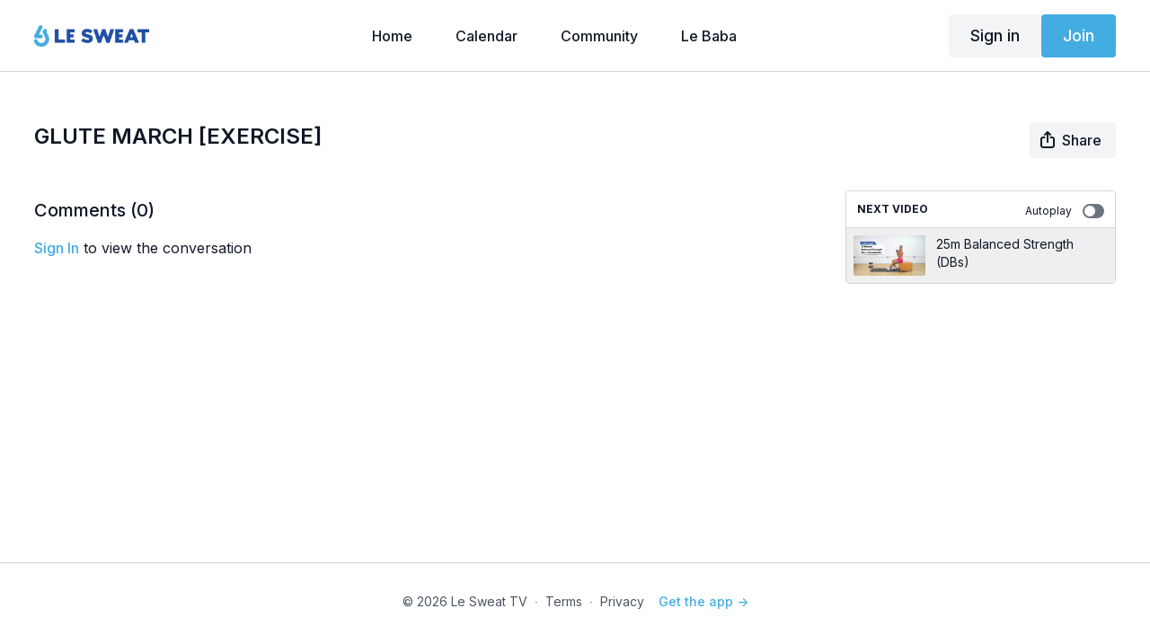

--- FILE ---
content_type: text/vnd.turbo-stream.html; charset=utf-8
request_url: https://lesweattv.com/programs/glute-march-exercise.turbo_stream?playlist_position=sidebar&preview=false
body_size: -281
content:
<turbo-stream action="update" target="program_show"><template>
  <turbo-frame id="program_player">
      <turbo-frame id="program_content" src="/programs/glute-march-exercise/program_content?playlist_position=sidebar&amp;preview=false">
</turbo-frame></turbo-frame></template></turbo-stream>